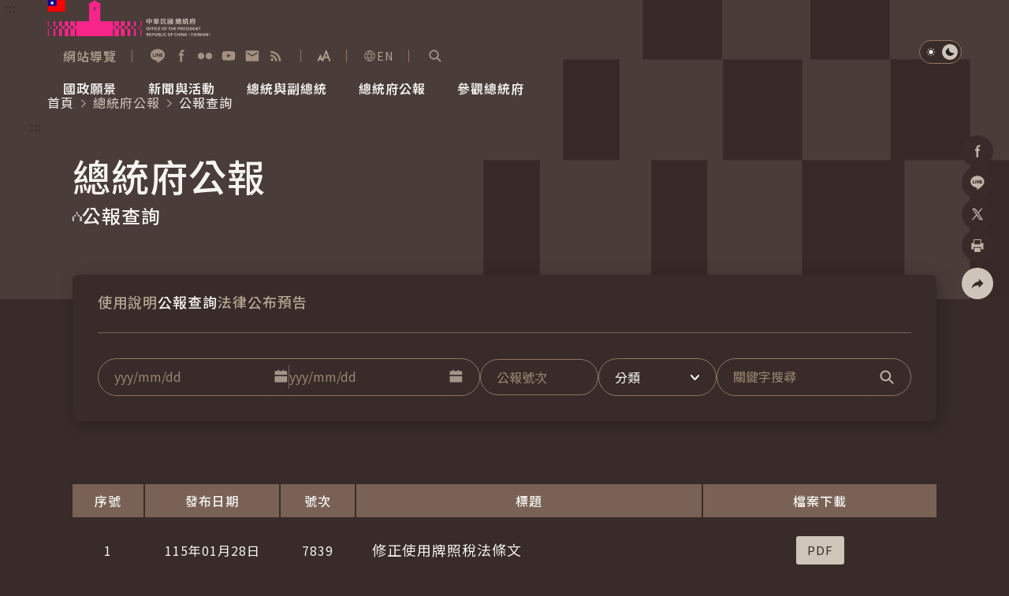

--- FILE ---
content_type: text/html
request_url: https://www.president.gov.tw/Page/129?DeteailNo=36&tagNo=19
body_size: 7942
content:
<!DOCTYPE html>
<html id="htmlTag" lang="zh-tw" data-type="" data-type2="s">
<head>
    <!-- Meta -->
    
	<title>公報查詢-總統府公報｜中華民國總統府</title>
    <meta http-equiv="Content-Type" content="text/html; charset=utf-8">
	<meta name="viewport" content="width=device-width,initial-scale=1">
	<meta name="format-detection" content="telephone=no">
	<meta property="og:title" content="公報查詢">
	<meta property="og:site_name" content="中華民國總統府">
	<meta property="og:image" content="https://www.president.gov.tw/Portals/0/fb.png">
	<meta property="og:image:type" content="image/jpeg">
	<meta property="og:image:width" content="1200">
	<meta property="og:image:height" content="628">
	<meta property="og:description" content="中華民國總統府">
	<meta property="og:url" content="">
	<meta name="keywords" content="公報查詢-總統府公報｜中華民國總統府">
	<meta name="description" content="公報查詢-總統府公報｜中華民國總統府">

    <!-- favicon -->
    <link rel="icon" type="image/x-icon" href="/_content/template/assets/img/favicon.ico?v=pp-JGpXdRqcaE5r8Rwdhhj9FdHdWHkveZFUW4-p9O0A">
    <link rel="apple-touch-icon" sizes="192x192" href="/_content/template/assets/img/touch-icon.png?v=rKSBPNU7BgXACGaIs512867jb1FukcqLs1ClWlYW0PU">

    <!-- (google font)connect to domain of font files -->
    <link rel="preconnect" href="https://fonts.gstatic.com" crossorigin>
    <!-- (google font)optionally increase loading priority -->

    <link rel="preload" as="style" href="https://fonts.googleapis.com/css2?family=Noto&#x2B;Sans&#x2B;TC:wght@300;350;400;500;600;700&amp;display=swap">

    <!-- 首頁/內頁用的css -->
        <link rel="stylesheet" href="/_content/template/assets/css/content.css?v=r8Mi7ZqwLXCdFNErygEQsEEYRk2CvJxcuVZrYgcxsAU" media="all">
    <!-- (google font)async CSS -->
    <link id="gf-noto-tc" rel="stylesheet" media="print" href="https://fonts.googleapis.com/css2?family=Noto&#x2B;Sans&#x2B;TC:wght@300;350;400;500;600;700&amp;display=swap">
    <script src="/_content/template/js/common/head.js?v=430PU3dPd11QF-WnnDQpmYti5nu28cQBotjk67mg3eo"></script>

    <!-- (google font)no-JS fallback -->
    <noscript>
        <link href="https://fonts.googleapis.com/css2?family=Noto&#x2B;Sans&#x2B;TC:wght@300;350;400;500;600;700&amp;display=swap" rel="stylesheet" type="text/css" />
    </noscript>

    <!-- GACode -->

<script>(function(w,d,s,l,i){w[l]=w[l]||[];w[l].push({'gtm.start':
new Date().getTime(),event:'gtm.js'});var f=d.getElementsByTagName(s)[0],
j=d.createElement(s),dl=l!='dataLayer'?'&l='+l:'';j.async=true;j.src=
'https://www.googletagmanager.com/gtm.js?id='+i+dl;f.parentNode.insertBefore(j,f);
})(window,document,'script','dataLayer','GTM-W7KCBK6');</script>

            <script type="application/ld+json">{"@context":"https://schema.org","@type":"WebPage","@graph":[{"@type":"BreadcrumbList","itemListElement":[{"@type":"ListItem","position":1,"name":"首頁","item":"https://www.president.gov.tw/"},{"@type":"ListItem","position":2,"name":"總統府公報","item":"https://www.president.gov.tw/Page/128#service"},{"@type":"ListItem","position":3,"name":"公報查詢","item":"https://www.president.gov.tw/Page/129"}]},{"@type":"NewsArticle","headline":"公報查詢","description":"公報查詢：共 10 筆資料，收錄修正使用牌照稅法條文（2026-01-28）、修正海關進口稅則部分稅則（2026-01-28）、...更多資訊請點擊查看。","keywords":"中華民國總統府","url":"https://www.president.gov.tw/Page/129","image":["https://www.president.gov.tw/Portals/0/fb.png"],"author":{"@type":"GovernmentOrganization","name":"中華民國總統府"},"datePublished":"2017-02-28T14:56:49.517+08:00","dateModified":"2017-02-28T14:56:49.517+08:00"}]}</script>

    <script src="/_content/template/vendor/js/jquery.min.js?v=eqaw4I9IoPldjffqieTL_h7z0ejA9zc_fyXt-05KMl4"></script>
    <script src="/_content/custom/Vendor/js/mark.min.js?v=Du3hI8Cc3ipmneqrNFtuxtVRqzArUESYDit-homocsc"></script>

    
</head>
<body>
    <noscript>
        您的瀏覽器不支援 Script 語法，請按鍵盤上的 Ctrl 鍵和 (+) 鍵放大或 (-) 鍵縮小來改變字型大小。
    </noscript>

    <!-- 切換字級大小&深淺色切換 -->
    <script src="/_content/template/assets/js/theme.js?v=ap2p0OGPVOGg5we7r0fhcdrnn8C9Lu5HTYZlWLHuPAA"></script>

    <a href="#AC" id="startBrick" class="visually-hidden-focusable" title="跳到主要內容">跳到主要內容</a>

    <!-- loading -->
    <div class="loading JQ_Loader" id="loading"><span class="loadingLogo"></span></div>

        <!-- header -->
    <header class="hd">
        <!-- 頁首導盲磚 -->
        <div class="wrap2">
            <a href="#AU" id="AU" accesskey="U" class="a11yBrick" title="頁面頂端功能區塊[快捷鍵Alt&#x2B;U]">:::</a>
        </div>
        <div class="wrap2">
            <!-- 左半logo -->
            <div class="logoBox">
                <a href="https://www.president.gov.tw/">
                    <div class="logo"><img src="/_content/template/assets/img/logo_president.svg" alt=""></div>
                    <div class="logoDark"><img loading="lazy" src="/_content/template/assets/img/logo_president-dark.svg" alt=""></div>
                    <h1 class="visually-hidden">中華民國總統府</h1>
                </a>
            </div>

            <div class="hdR">
                <div class="baseBox">

                    <!-- 快速連結 -->
                    <ul class="quickLink">
                        <li class="linkI">
                            <a href="https://www.president.gov.tw/Page/24" title="網站導覽">
                                <i class="icon" style="background-image: url(/_content/template/assets/img/icon_sitemap.svg);"></i>
                                <span>網站導覽</span>
                            </a>
                        </li>
                    </ul>

                    <!-- 社群鈕 -->
                    <div class="social">
                        <a href="https://lin.ee/15lfcRtIE" target="_blank" rel="noreferrer noopener" title="加入好友 (另開視窗)">
                            <i class="icon" style="background-image: url(/_content/template/assets/img/icon_hd-line.svg);"></i><span class="visually-hidden">加入好友</span>
                        </a>
                        <a href="https://www.facebook.com/presidentialoffice.tw" target="_blank" rel="noreferrer noopener" title="Facebook (另開視窗)">
                            <i class="icon" style="background-image: url(/_content/template/assets/img/icon_hd-fb.svg);"></i><span class="visually-hidden">Facebook</span>
                        </a>
                        <a href="https://www.flickr.com/photos/presidentialoffice" target="_blank" rel="noreferrer noopener" title="Flickr (另開視窗)">
                            <i class="icon" style="background-image: url(/_content/template/assets/img/icon_hd-flickr.svg);"></i><span class="visually-hidden">Flickr</span>
                        </a>
                        <a href="https://www.youtube.com/user/presidentialoffice" target="_blank" rel="noreferrer noopener" title="YouTube (另開視窗)">
                            <i class="icon" style="background-image: url(/_content/template/assets/img/icon_hd-yt.svg);"></i><span class="visually-hidden">YouTube</span>
                        </a>
                        <a href="https://www.president.gov.tw/newmailbox/write" target="_blank" rel="noreferrer noopener" title="寫信給總統 (另開視窗)">
                            <i class="icon" style="background-image: url(/_content/template/assets/img/icon_hd-mail.svg);"></i><span class="visually-hidden">寫信給總統</span>
                        </a>
                        <a href="https://www.president.gov.tw/Page/23" target="_blank" rel="noreferrer noopener" title="RSS (另開視窗)">
                            <i class="icon" style="background-image: url(/_content/template/assets/img/icon_hd-rss.svg);"></i><span class="visually-hidden">RSS</span>
                        </a>
                    </div>

                    <!-- 切換字體大小 -->
                    <div class="fontSizeBox fontsizeJs">
                        <button class="fontsizeBtn" type="button" title="展開字級選單"><span class="visually-hidden">展開字級選單</span></button>
                        <div class="fontsizeNav">
                            <button class="fsLBtn" type="button" title="大字級">大<span class="visually-hidden">字級</span></button>
                            <button class="fsMBtn on" type="button" title="中字級">中<span class="visually-hidden">字級</span></button>
                            <button class="fsSBtn" type="button" title="小字級">小<span class="visually-hidden">字級</span></button>
                        </div>
                    </div>

                    <!-- 語言切換 -->
                    <div class="langBox">
                        <a href="https://english.president.gov.tw" title="English"><i class="ci-lang"></i>EN</a>
                    </div>

                    <!-- 搜尋區開關鈕 -->
                    <div class="searchBox">
                        <a href="javascript:;" id="S" accesskey="S" class="searchSwitch searchSwitchJs" role="button" title="展開關鍵字搜尋">
                            <i class="ci-scope"></i>
                            <span class="visually-hidden">展開關鍵字搜尋</span>
                        </a>
                    </div>
                    <!-- 搜尋區 -->
                    <div class="searchPop searchPopJs">
                        <div class="popWrap">
                            <div class="popMask"></div>
                            <div class="popMain">
                                <div class="searchFm">
                                    <input type="text" id="searchInput" name="q" class="ipt2 JQ_Header_SearchBy" autocomplete="off" placeholder="請輸入搜尋關鍵字" title="關鍵字搜尋" />
                                    <button id="doSearch" class="btn3 JQ_Header_SearchButton" type="button" value="Search">
                                        <i class="ci-scope"></i>
                                        <span class="visually-hidden">查詢</span>
                                    </button>
                                </div>
                                <a href="javascript:;" class="closeBtn" role="button"><i class="ci-close"></i><span class="visually-hidden">關閉搜尋</span></a>
                            </div>
                        </div>
                    </div>

                </div>


                <!-- 手機版-選單開關鈕 -->
                <div class="navSwitchBox">
                    <button type="button" class="navOpen navOpenJs" title="展開選單"><i class="ci-burger"></i><span class="visually-hidden">展開選單</span></button>
                    <button type="button" class="navClose navCloseJs" title="關閉選單"><i class="ci-close"></i><span class="visually-hidden">關閉選單</span></button>
                </div>
                <!-- 主選單-->
                <nav class="nav">
                    <ul class="mainNav mainNavJs">
<li><a href="#"><span>國政願景</span></a>
<div class="navLv2">
 <strong class="title"><i class="ci-title1"></i><span>國政願景</span></strong>
     <ul>
     <li><a href="/Page/716">國家氣候變遷對策委員會</a></li>
     <li><a href="/Page/718">健康台灣推動委員會</a></li>
     <li><a href="/Page/727">全社會防衛韌性委員會</a></li>
     <li><a href="/Issue/138">重要談話</a></li>
     <li><a href="/Issue/147">外交</a></li>
     <li><a href="/Issue/146">國防</a></li>
     </ul>
</div>
</li>
<li><a href="#"><span>新聞與活動</span></a>
<div class="navLv2">
 <strong class="title"><i class="ci-title1"></i><span>新聞與活動</span></strong>
     <ul>
     <li><a href="/Page/35">總統府新聞</a></li>
     <li><a href="/Page/36">總統令</a></li>
     <li><a href="/Page/37">每日活動行程</a></li>
     <li><a href="/Media">影音頻道</a></li>
     <li><a href="/Image">網路相簿</a></li>
     </ul>
</div>
</li>
<li><a href="#"><span>總統與副總統</span></a>
<div class="navLv2">
 <strong class="title"><i class="ci-title1"></i><span>總統與副總統</span></strong>
     <ul>
     <li><a href="/Page/694">賴清德總統</a></li>
     <li><a href="/Page/695">蕭美琴副總統</a></li>
     <li><a href="/Page/81">行憲後歷任總統與副總統</a></li>
     </ul>
</div>
</li>
<li><a href="/Page/129"><span>總統府公報</span></a>
</li>
<li><a href="#"><span>參觀總統府</span></a>
<div class="navLv2">
 <strong class="title"><i class="ci-title1"></i><span>參觀總統府</span></strong>
     <ul>
     <li><a href="/Page/124">參觀資訊</a></li>
     <li><a href="/Page/89">建築風華</a></li>
     <li><a href="/Page/46">總統府展覽</a></li>
     </ul>
</div>
</li>

</ul>

                </nav>

                <!-- 深淺色切換 -->
                <div class="themeSwitch">
                    <a href="javascript:;" class="lightJs on" title="淺色模式" role="button">
                        <i class="ci-light"></i>
                        <span class="visually-hidden">淺色模式</span>
                    </a>
                    <a href="javascript:;" class="darkJs" role="button" title="深色模式">
                        <i class="ci-dark"></i>
                        <span class="visually-hidden">深色模式</span>
                    </a>
                </div>
            </div>
        </div>
    </header>


<div class="menuMask"></div>

<!-- 本頁主要內容 start-->
<main class="main" id="main">
	<!-- 固定背景 start-->
			<picture class="innerBg1">
				<img src="/_content/template/assets/img/bg_inner1.svg" aria-hidden="true" alt="">
			</picture>

	<!-- 麵包屑 -->
	<div class="breadcrumb">
		<div class="wrap2">
			<nav class="breadcrumbNav" aria-label="breadcrumb">
				<ol><li><a href="/" title="首頁">首頁</a></li><li><a href="/Page/128#service" title="總統府公報">總統府公報</a></li><li>公報查詢</li></ol>
			</nav>
		</div>
	</div>

	<!-- 中央內容導盲磚 -->
	<div class="wrap3">
		<a href="#AC" id="AC" accesskey="C" class="a11yBrick" title="頁面中央內容區塊[快捷鍵Alt&#x2B;C]">:::</a>
	</div>

	<!-- 主內容 -->
	<div id="ModLoad">

        <!-- 單元 -->
        <div class="unit">
            <div class="wrap3">
                <h2>總統府公報</h2>
            </div>
        </div>

        <!-- 主標 -->
        <div class="title1" id="divSubTitle">
            <div class="wrap3">
                <h3>
                    <i class="ci-title1-1">
                        <img src="/_content/template/assets/img/icon_title1.svg" alt="">
                    </i>
                    <span>公報查詢</span>
                </h3>
            </div>
        </div>
<!-- 內文選單/篩選 -->
<div class="topBox1">
    <div class="wrap3">
        <div class="boxWrap" id="SearchForm">

                <!-- 內容區次選單 -->

         <div class="subMenu subMenuJs">
             <ul>
    <li><a href="/Page/128">使用說明</a></li>    <li class="on"><a href="/Page/129">公報查詢</a></li>    <li><a href="/Page/130">法律公布預告</a></li>             </ul>
         </div>

            <div class="filterBar1 filterBar1Js">


                <!-- 日期起迄 -->
                <div class="filterI filterIw3">
                    <div class="dateItem">
                        <label for="sdate" class="visually-hidden">日期</label>
                        <input type="text" id="sdate" name="sdate" class="ipt1 datepicker1Js" maxlength="10" autocomplete="off" title="起始日期" placeholder="yyy/mm/dd" value="" />
                        <a href="javascript:;" title="點擊選擇日期起日" class="calendarBtn1 datepickerBtnJs" role="button"><span class="visually-hidden">點擊選擇日期起日</span></a>
                    </div>
                    <span class="tildeItem"></span>
                    <div class="dateItem">
                        <label for="edate" class="visually-hidden">至</label>
                        <input id="edate" name="edate" type="text" class="ipt1 datepicker1Js " title="結束日期" placeholder="yyy/mm/dd" maxlength="10" autocomplete="off" value="" />
                        <a href="javascript:;" title="點擊選擇日期迄日" class="calendarBtn1 datepickerBtnJs" role="button">
                            <span class="visually-hidden">點擊選擇日期迄日</span>
                        </a>
                    </div>
                </div>

                <!-- 文字輸入 -->
                <div class="filterI filterIw9">
                    <label for="Vol" class="visually-hidden">公報號次</label>
                    <input type="text" ID="Vol" name="Vol" class="ipt5" placeholder="公報號次" MaxLength="50" AutoCompleteType="Disabled" autocomplete="off" />
                </div>

                <!-- 下拉選單1 -->
                <div class="filterI filterIw9">
                    <label for="ddCate" class="visually-hidden">分類</label>
                    <select id="ddCate" name="tagNo" class="sel1">
                        <option value="">分類</option>
                                <option value="17" data-id="17" >府屬機關</option>
                                <option value="7" data-id="7" >特載</option>
                                <option value="16" data-id="16" >國民大會</option>
                                <option value="19" data-id="19" >法律令</option>
                                <option value="6" data-id="6" >赦免令</option>
                                <option value="11" data-id="11" >人事令</option>
                                <option value="1" data-id="1" >授勳令</option>
                                <option value="9" data-id="9" >褒揚令</option>
                                <option value="5" data-id="5" >頒匾令</option>
                                <option value="2" data-id="2" >其他總統令</option>
                                <option value="18" data-id="18" >總統聘書</option>
                                <option value="12" data-id="12" >專載</option>
                                <option value="4" data-id="4" >國家安全會議</option>
                                <option value="15" data-id="15" >總統及副總統活動紀要</option>
                                <option value="10" data-id="10" >總統府新聞稿</option>
                                <option value="14" data-id="14" >司法院令</option>
                                <option value="8" data-id="8" >公告</option>
                                <option value="3" data-id="3" >其他</option>
                    </select>

                </div>

                <!-- 結尾有按鈕 -->
                <div class="filterI filterIw4">

                    <label for="tbSearch" class="visually-hidden">關鍵字</label>
                    <input type="text" id="tbSearch" name="searchby" class="ipt1 JQ_SearchBy" maxlength="200" autocomplete="off" title="關鍵字搜尋" placeholder="關鍵字搜尋" />
                    <button id="lbSearch" name="lbSearch" class="btn JQ_SearchButton" type="button" title="搜尋"><span class="visually-hidden">搜尋</span></button>
                </div>


            </div>
        </div>
    </div>
</div>
<!-- 分享 -->
<div class="conShare">
    <ul>
        <li class="shareBox">
            <a class="shareBoxBtn shareBoxJs" href="javascript:;" title="社群分享" role="button"><i class="ci-share"></i><span class="visually-hidden">社群分享</span></a>
            <ul>
                <li>
                    <a class="fbShareBtn fbShareJs" href="javascript:;" title="分享到Facebook (另開視窗)">
                        <i class="ci-fb"></i><span class="visually-hidden">Facebook</span>
                    </a>
                </li>
                <li>
                    <a class="lineShareBtn lineShareJs" href="javascript:;" title="分享到加入好友 (另開視窗)">
                        <i class="ci-line"></i><span class="visually-hidden">加入好友</span>
                    </a>
                </li>
                <li>
                    <a class="xShareBtn xShareJs" href="javascript:;" title="分享到X (另開視窗)">
                        <i class="ci-x"></i><span class="visually-hidden">X</span>
                    </a>
                </li>
                <!-- 列印 -->
                <li>
                    <a class="printBtn printJs" href="javascript:;" title="分享到列印頁面內容 (另開視窗)" role="button">
                        <i class="ci-print"></i><span class="visually-hidden">列印</span>
                    </a>
                </li>
            </ul>
        </li>
    </ul>
</div>

<!-- 主內容 -->
<div class="JQ_List">
    
<!-- 主內容 -->
<div class="wrap3">
	<div id="ContentPlaceHolder1_ctl01_litList" class="list7">
		<div class="tblWrap">
			<div class="tbl" role="table" aria-labelledby="file-download">
				<div id="file-download" class="visually-hidden">公報查詢</div>
				<div role="rowgroup" class="tblHdGroup">
					<div role="Group" class="tblRoW">
						<div role="columnheader" class="tblTh listThW2">序號</div>
						<div role="columnheader" class="tblTh listThW6">發布日期</div>
						<div role="columnheader" class="tblTh listThW7">號次</div>
						<div role="columnheader" class="tblTh">標題</div>
						<div role="columnheader" class="tblTh listThW8">檔案下載</div>
					</div>
				</div>
					<div role="rowgroup" class="tblRowGroup">
						<div role="row" class="tblRoW">
							<div role="cell" class="tblTd text-center" data-title="序號"><div class="tblTdM">1</div></div>
							<div role="cell" class="tblTd text-center" data-title="發布日期"><div class="tblTdM">115年01月28日</div>
							</div><div role="cell" class="tblTd text-center" data-title="號次"><div class="tblTdM">7839</div>
							</div><div role="cell" class="tblTd" data-title="標題"><div class="tblTdM fs-7">
										<a href="/Page/294/50152" title="修正使用牌照稅法條文">修正使用牌照稅法條文</a>
									</div>
							</div>
							<div role="cell" class="tblTd listFile text-center" data-title="檔案下載">
								<div class="tblTdM">
											<a href="/File/Doc/bbbe1fe2-e8e4-4634-8f75-3087ef8e0df4#Gazette" role="button" title="修正使用牌照稅法條文(7839).PDF 檔案下載">
											<i class="ci-filetype1">PDF</i>
											</a>
								</div>
							</div>
						</div>
						<div role="row" class="tblRoW">
							<div role="cell" class="tblTd text-center" data-title="序號"><div class="tblTdM">2</div></div>
							<div role="cell" class="tblTd text-center" data-title="發布日期"><div class="tblTdM">115年01月28日</div>
							</div><div role="cell" class="tblTd text-center" data-title="號次"><div class="tblTdM">7839</div>
							</div><div role="cell" class="tblTd" data-title="標題"><div class="tblTdM fs-7">
										<a href="/Page/294/50151" title="修正海關進口稅則部分稅則">修正海關進口稅則部分稅則</a>
									</div>
							</div>
							<div role="cell" class="tblTd listFile text-center" data-title="檔案下載">
								<div class="tblTdM">
											<a href="/File/Doc/bbbe1fe2-e8e4-4634-8f75-3087ef8e0df4#Gazette" role="button" title="修正海關進口稅則部分稅則(7839).PDF 檔案下載">
											<i class="ci-filetype1">PDF</i>
											</a>
								</div>
							</div>
						</div>
						<div role="row" class="tblRoW">
							<div role="cell" class="tblTd text-center" data-title="序號"><div class="tblTdM">3</div></div>
							<div role="cell" class="tblTd text-center" data-title="發布日期"><div class="tblTdM">115年01月28日</div>
							</div><div role="cell" class="tblTd text-center" data-title="號次"><div class="tblTdM">7839</div>
							</div><div role="cell" class="tblTd" data-title="標題"><div class="tblTdM fs-7">
										<a href="/Page/294/50150" title="修正衛星廣播電視法條文">修正衛星廣播電視法條文</a>
									</div>
							</div>
							<div role="cell" class="tblTd listFile text-center" data-title="檔案下載">
								<div class="tblTdM">
											<a href="/File/Doc/bbbe1fe2-e8e4-4634-8f75-3087ef8e0df4#Gazette" role="button" title="修正衛星廣播電視法條文(7839).PDF 檔案下載">
											<i class="ci-filetype1">PDF</i>
											</a>
								</div>
							</div>
						</div>
						<div role="row" class="tblRoW">
							<div role="cell" class="tblTd text-center" data-title="序號"><div class="tblTdM">4</div></div>
							<div role="cell" class="tblTd text-center" data-title="發布日期"><div class="tblTdM">115年01月28日</div>
							</div><div role="cell" class="tblTd text-center" data-title="號次"><div class="tblTdM">7839</div>
							</div><div role="cell" class="tblTd" data-title="標題"><div class="tblTdM fs-7">
										<a href="/Page/294/50149" title="授予勳章">授予勳章</a>
									</div>
							</div>
							<div role="cell" class="tblTd listFile text-center" data-title="檔案下載">
								<div class="tblTdM">
											<a href="/File/Doc/bbbe1fe2-e8e4-4634-8f75-3087ef8e0df4#Gazette" role="button" title="授予勳章(7839).PDF 檔案下載">
											<i class="ci-filetype1">PDF</i>
											</a>
								</div>
							</div>
						</div>
						<div role="row" class="tblRoW">
							<div role="cell" class="tblTd text-center" data-title="序號"><div class="tblTdM">5</div></div>
							<div role="cell" class="tblTd text-center" data-title="發布日期"><div class="tblTdM">115年01月28日</div>
							</div><div role="cell" class="tblTd text-center" data-title="號次"><div class="tblTdM">7839</div>
							</div><div role="cell" class="tblTd" data-title="標題"><div class="tblTdM fs-7">
										<a href="/Page/294/50148" title="明令褒揚">明令褒揚</a>
									</div>
							</div>
							<div role="cell" class="tblTd listFile text-center" data-title="檔案下載">
								<div class="tblTdM">
											<a href="/File/Doc/bbbe1fe2-e8e4-4634-8f75-3087ef8e0df4#Gazette" role="button" title="明令褒揚(7839).PDF 檔案下載">
											<i class="ci-filetype1">PDF</i>
											</a>
								</div>
							</div>
						</div>
						<div role="row" class="tblRoW">
							<div role="cell" class="tblTd text-center" data-title="序號"><div class="tblTdM">6</div></div>
							<div role="cell" class="tblTd text-center" data-title="發布日期"><div class="tblTdM">115年01月28日</div>
							</div><div role="cell" class="tblTd text-center" data-title="號次"><div class="tblTdM">7839</div>
							</div><div role="cell" class="tblTd" data-title="標題"><div class="tblTdM fs-7">
										<a href="/Page/294/50147" title="總統頒授捷克眾議院前議長艾達莫娃（Markéta Pekarová Adamová）「特種大綬景星勳章」典禮">總統頒授捷克眾議院前議長艾達莫娃（Markéta Pekarová Adamová）「特種大綬景星勳章」典禮</a>
									</div>
							</div>
							<div role="cell" class="tblTd listFile text-center" data-title="檔案下載">
								<div class="tblTdM">
											<a href="/File/Doc/bbbe1fe2-e8e4-4634-8f75-3087ef8e0df4#Gazette" role="button" title="總統頒授捷克眾議院前議長艾達莫娃（Markéta Pekarová Adamová）「特種大綬景星勳章」典禮(7839).PDF 檔案下載">
											<i class="ci-filetype1">PDF</i>
											</a>
								</div>
							</div>
						</div>
						<div role="row" class="tblRoW">
							<div role="cell" class="tblTd text-center" data-title="序號"><div class="tblTdM">7</div></div>
							<div role="cell" class="tblTd text-center" data-title="發布日期"><div class="tblTdM">115年01月28日</div>
							</div><div role="cell" class="tblTd text-center" data-title="號次"><div class="tblTdM">7839</div>
							</div><div role="cell" class="tblTd" data-title="標題"><div class="tblTdM fs-7">
										<a href="/Page/294/50146" title="總統活動紀要">總統活動紀要</a>
									</div>
							</div>
							<div role="cell" class="tblTd listFile text-center" data-title="檔案下載">
								<div class="tblTdM">
											<a href="/File/Doc/bbbe1fe2-e8e4-4634-8f75-3087ef8e0df4#Gazette" role="button" title="總統活動紀要(7839).PDF 檔案下載">
											<i class="ci-filetype1">PDF</i>
											</a>
								</div>
							</div>
						</div>
						<div role="row" class="tblRoW">
							<div role="cell" class="tblTd text-center" data-title="序號"><div class="tblTdM">8</div></div>
							<div role="cell" class="tblTd text-center" data-title="發布日期"><div class="tblTdM">115年01月28日</div>
							</div><div role="cell" class="tblTd text-center" data-title="號次"><div class="tblTdM">7839</div>
							</div><div role="cell" class="tblTd" data-title="標題"><div class="tblTdM fs-7">
										<a href="/Page/294/50145" title="副總統活動紀要">副總統活動紀要</a>
									</div>
							</div>
							<div role="cell" class="tblTd listFile text-center" data-title="檔案下載">
								<div class="tblTdM">
											<a href="/File/Doc/bbbe1fe2-e8e4-4634-8f75-3087ef8e0df4#Gazette" role="button" title="副總統活動紀要(7839).PDF 檔案下載">
											<i class="ci-filetype1">PDF</i>
											</a>
								</div>
							</div>
						</div>
						<div role="row" class="tblRoW">
							<div role="cell" class="tblTd text-center" data-title="序號"><div class="tblTdM">9</div></div>
							<div role="cell" class="tblTd text-center" data-title="發布日期"><div class="tblTdM">115年01月21日</div>
							</div><div role="cell" class="tblTd text-center" data-title="號次"><div class="tblTdM">7838</div>
							</div><div role="cell" class="tblTd" data-title="標題"><div class="tblTdM fs-7">
										<a href="/Page/294/50144" title="公布中華民國（臺灣）與巴拉圭共和國經濟合作協定聯合委員會簽署之第8號決議文">公布中華民國（臺灣）與巴拉圭共和國經濟合作協定聯合委員會簽署之第8號決議文</a>
									</div>
							</div>
							<div role="cell" class="tblTd listFile text-center" data-title="檔案下載">
								<div class="tblTdM">
											<a href="/File/Doc/11dcafe7-f725-40df-afaf-db719d8c3ac9#Gazette" role="button" title="公布中華民國（臺灣）與巴拉圭共和國經濟合作協定聯合委員會簽署之第8號決議文(7838).PDF 檔案下載">
											<i class="ci-filetype1">PDF</i>
											</a>
								</div>
							</div>
						</div>
						<div role="row" class="tblRoW">
							<div role="cell" class="tblTd text-center" data-title="序號"><div class="tblTdM">10</div></div>
							<div role="cell" class="tblTd text-center" data-title="發布日期"><div class="tblTdM">115年01月21日</div>
							</div><div role="cell" class="tblTd text-center" data-title="號次"><div class="tblTdM">7838</div>
							</div><div role="cell" class="tblTd" data-title="標題"><div class="tblTdM fs-7">
										<a href="/Page/294/50143" title="制定青年基本法">制定青年基本法</a>
									</div>
							</div>
							<div role="cell" class="tblTd listFile text-center" data-title="檔案下載">
								<div class="tblTdM">
											<a href="/File/Doc/11dcafe7-f725-40df-afaf-db719d8c3ac9#Gazette" role="button" title="制定青年基本法(7838).PDF 檔案下載">
											<i class="ci-filetype1">PDF</i>
											</a>
								</div>
							</div>
						</div>
						<div role="row" class="tblRoW">
							<div role="cell" class="tblTd text-center" data-title="序號"><div class="tblTdM">11</div></div>
							<div role="cell" class="tblTd text-center" data-title="發布日期"><div class="tblTdM">115年01月21日</div>
							</div><div role="cell" class="tblTd text-center" data-title="號次"><div class="tblTdM">7838</div>
							</div><div role="cell" class="tblTd" data-title="標題"><div class="tblTdM fs-7">
										<a href="/Page/294/50142" title="制定外送員權益保障及外送平臺管理法">制定外送員權益保障及外送平臺管理法</a>
									</div>
							</div>
							<div role="cell" class="tblTd listFile text-center" data-title="檔案下載">
								<div class="tblTdM">
											<a href="/File/Doc/11dcafe7-f725-40df-afaf-db719d8c3ac9#Gazette" role="button" title="制定外送員權益保障及外送平臺管理法(7838).PDF 檔案下載">
											<i class="ci-filetype1">PDF</i>
											</a>
								</div>
							</div>
						</div>
						<div role="row" class="tblRoW">
							<div role="cell" class="tblTd text-center" data-title="序號"><div class="tblTdM">12</div></div>
							<div role="cell" class="tblTd text-center" data-title="發布日期"><div class="tblTdM">115年01月21日</div>
							</div><div role="cell" class="tblTd text-center" data-title="號次"><div class="tblTdM">7838</div>
							</div><div role="cell" class="tblTd" data-title="標題"><div class="tblTdM fs-7">
										<a href="/Page/294/50141" title="修正公職人員選舉罷免法條文">修正公職人員選舉罷免法條文</a>
									</div>
							</div>
							<div role="cell" class="tblTd listFile text-center" data-title="檔案下載">
								<div class="tblTdM">
											<a href="/File/Doc/11dcafe7-f725-40df-afaf-db719d8c3ac9#Gazette" role="button" title="修正公職人員選舉罷免法條文(7838).PDF 檔案下載">
											<i class="ci-filetype1">PDF</i>
											</a>
								</div>
							</div>
						</div>
						<div role="row" class="tblRoW">
							<div role="cell" class="tblTd text-center" data-title="序號"><div class="tblTdM">13</div></div>
							<div role="cell" class="tblTd text-center" data-title="發布日期"><div class="tblTdM">115年01月21日</div>
							</div><div role="cell" class="tblTd text-center" data-title="號次"><div class="tblTdM">7838</div>
							</div><div role="cell" class="tblTd" data-title="標題"><div class="tblTdM fs-7">
										<a href="/Page/294/50140" title="修正詐欺犯罪危害防制條例條文">修正詐欺犯罪危害防制條例條文</a>
									</div>
							</div>
							<div role="cell" class="tblTd listFile text-center" data-title="檔案下載">
								<div class="tblTdM">
											<a href="/File/Doc/11dcafe7-f725-40df-afaf-db719d8c3ac9#Gazette" role="button" title="修正詐欺犯罪危害防制條例條文(7838).PDF 檔案下載">
											<i class="ci-filetype1">PDF</i>
											</a>
								</div>
							</div>
						</div>
						<div role="row" class="tblRoW">
							<div role="cell" class="tblTd text-center" data-title="序號"><div class="tblTdM">14</div></div>
							<div role="cell" class="tblTd text-center" data-title="發布日期"><div class="tblTdM">115年01月21日</div>
							</div><div role="cell" class="tblTd text-center" data-title="號次"><div class="tblTdM">7838</div>
							</div><div role="cell" class="tblTd" data-title="標題"><div class="tblTdM fs-7">
										<a href="/Page/294/50139" title="修正勞工保險條例條文">修正勞工保險條例條文</a>
									</div>
							</div>
							<div role="cell" class="tblTd listFile text-center" data-title="檔案下載">
								<div class="tblTdM">
											<a href="/File/Doc/11dcafe7-f725-40df-afaf-db719d8c3ac9#Gazette" role="button" title="修正勞工保險條例條文(7838).PDF 檔案下載">
											<i class="ci-filetype1">PDF</i>
											</a>
								</div>
							</div>
						</div>
						<div role="row" class="tblRoW">
							<div role="cell" class="tblTd text-center" data-title="序號"><div class="tblTdM">15</div></div>
							<div role="cell" class="tblTd text-center" data-title="發布日期"><div class="tblTdM">115年01月21日</div>
							</div><div role="cell" class="tblTd text-center" data-title="號次"><div class="tblTdM">7838</div>
							</div><div role="cell" class="tblTd" data-title="標題"><div class="tblTdM fs-7">
										<a href="/Page/294/50138" title="修正衛星廣播電視法條文">修正衛星廣播電視法條文</a>
									</div>
							</div>
							<div role="cell" class="tblTd listFile text-center" data-title="檔案下載">
								<div class="tblTdM">
											<a href="/File/Doc/11dcafe7-f725-40df-afaf-db719d8c3ac9#Gazette" role="button" title="修正衛星廣播電視法條文(7838).PDF 檔案下載">
											<i class="ci-filetype1">PDF</i>
											</a>
								</div>
							</div>
						</div>
					</div>

			</div>


		</div>
	</div>
	<!-- 分頁 -->
	<div class="pageBar">
		 <div class="pageNav">
                                                    
                        <a class="pageI on" href="javascript:;" data-url="" title="第1頁" data-page="1">1</a><a class="pageI" href="javascript:;" data-url="/Page/129?detailno=2" title="第2頁" data-page="2">2</a><a class="pageI" href="javascript:;" data-url="/Page/129?detailno=3" title="第3頁" data-page="3">3</a>
                        <span>...</span><a class="pageI" href="javascript:;" data-url="/Page/129?detailno=11" title="第11頁" data-page="11">11</a><a class="pageI lastP" href="javascript:;" data-url="/Page/129?detailno=959" title="最末頁" data-page="959"><span class="visually-hidden">"最末頁"</span></a>
	                    </div><div class="pageSet">
				        <div class="mRow">
					        <label>第</label>
					        <span>1</span>
					        <span>頁</span>
				        </div>
				        <div class="mRow">
					        <span>共</span>
					        <span>959</span>
					        <span>頁</span>
				        </div>
			        </div>
	</div>
</div>
</div>



<script src="/_content/custom/ViewComponents/WebGazette/index.js?v=muNo9AXnHSVPpAQbYqK_uRg3eXc0ZiBj_3lF3d5Y8-8"></script>

<script>
    markjs("list7","SearchBy");
</script>




	</div>
</main>


    <!-- footer -->
    <footer class="ft">
        <!-- 頁尾導盲磚 -->
        <div class="wrap2">
            <a href="#AZ" id="AZ" accesskey="Z" class="a11yBrick" title="頁面尾端功能區塊[快捷鍵Alt&#x2B;Z]">:::</a>
        </div>
        <div class="ftTop">
            <picture>
                <source media="(max-width: 540px)" srcset="[data-uri]">
                <img loading="lazy" class="ftBg" src="/_content/template/assets/img/bg_ft.svg" aria-hidden="true" alt="">
            </picture>
            <div class="wrap3">
                <ul class="ftNav">
<li><a href="/Page/740"><span>國政願景</span></a>
 <ul>
<li><a href="/Page/716">國家氣候變遷對策委員會</a></li>
<li><a href="/Page/718">健康台灣推動委員會</a></li>
<li><a href="/Page/727">全社會防衛韌性委員會</a></li>
<li><a href="/Issue/138">重要談話</a></li>
<li><a href="/Issue/147">外　　交</a></li>
<li><a href="/Issue/146">國　　防</a></li>
</ul>
</li>
<li><a href="/Page/35"><span>新聞與活動</span></a>
 <ul>
<li><a href="/Page/35">總統府新聞</a></li>
<li><a href="/Page/36">總統令</a></li>
<li><a href="/Page/37">每日活動行程</a></li>
<li><a href="/Media">影音頻道</a></li>
<li><a href="/Image">網路相簿</a></li>
</ul>
</li>
<li><a href="/Page/694"><span>總統與副總統</span></a>
 <ul>
<li><a href="/Page/694">賴清德總統</a></li>
<li><a href="/Page/695">蕭美琴副總統</a></li>
<li><a href="/Page/81">行憲後歷任總統與副總統</a></li>
</ul>
</li>
<li><a href="/Page/129#service"><span>總統府公報</span></a>
</li>
<li><a href="/Page/124"><span>參觀總統府</span></a>
 <ul>
<li><a href="/Page/124">參觀資訊</a></li>
<li><a href="/Page/89">建築風華</a></li>
<li><a href="/Page/46">總統府展覽</a></li>
</ul>
</li>
<li><a href="/Page/48"><span>中華民國簡介</span></a>
 <ul>
<li><a href="https://www.ey.gov.tw/state/" title="另開視窗" target="_blank" rel="noopener noreferrer">國情簡介</a></li>
<li><a href="/Page/93">中華民國憲法</a></li>
<li><a href="/Page/49">國　　父</a></li>
<li><a href="/Page/96">國家象徵</a></li>
<li><a href="/Page/100">中華民國勳章</a></li>
<li><a href="/Page/105">政府組織</a></li>
</ul>
</li>
<li><a href="/Page/53"><span>認識總統府</span></a>
 <ul>
<li><a href="/Page/53">組織與職掌</a></li>
<li><a href="/Page/54">機關首長</a></li>
<li><a href="/Page/55">資政、國策顧問、戰略顧問</a></li>
<li><a href="/Page/56">儀節活動</a></li>
<li><a href="/Page/57">總統府法令</a></li>
</ul>
</li>
<li><a href="/Page/12#service"><span>便民服務</span></a>
</li>
<li><a href="/newmailbox/write#service"><span>寫信給總統</span></a>
</li>


</ul>

            </div>
        </div>
            <div class="ftA11y mShow">
                <a href="https://accessibility.moda.gov.tw/Applications/Detail?category=20250107100506" target="_blank" title="無障礙網站 (另開視窗)" rel="noopener noreferrer">
                    <img loading="lazy" src="/_content/template/assets/img/icon_AA.svg" alt="通過AA檢測等級無障礙網頁檢測">
                </a>
            </div>
        <div class="ftMid">
            <div class="wrap3">
                <ul class="ftBaseNav">
<li><a href="/Page/744">網站政策及聲明</a></li><li><a href="/Page/19">政府資訊公開</a></li><li><a href="/Page/20">應用程式介面</a></li><li><a href="/Page/21">陽光法案</a></li><li><a href="/Page/22">雙語詞彙</a></li><li><a href="/Page/11#service">常見問答</a></li>
</ul>

            </div>
        </div>
        <div class="ftBtm">
            <div class="wrap3">
                <div class="ftBtmL">
                    <div class="ftBtmLogo">
                        <div class="logo"><img loading="lazy" src="/_content/template/assets/img/logo_president2.svg" alt="中華民國總統府"></div>
                        <div class="logoDark"><img loading="lazy" src="/_content/template/assets/img/logo_president-dark.svg" alt="中華民國總統府"></div>
                    </div>
                </div>
                <div class="ftBtmR">
                    <ul class="ftInfo">
                        <li class="d-block">中華民國總統府 All rights reserved.</li>
                        <li>100006 <a href="https://www.google.com.tw/maps/place/臺北市中正區重慶南路一段122號" rel="noreferrer noopener" target="_blank" title="臺北市中正區重慶南路一段122號 (另開視窗)">臺北市中正區重慶南路一段122號</a></li>
                        <li>總機：<a href="tel:+886-2-23113731">(02)2311-3731</a></li>
                    </ul>
                        <div class="ftA11y pcShow">
                            <a href="https://accessibility.moda.gov.tw/Applications/Detail?category=20250107100506" target="_blank" title="無障礙網站 (另開視窗)" rel="noreferrer noopener">
                                <img loading="lazy" src="/_content/template/assets/img/icon_AA.svg" alt="通過AA檢測等級無障礙網頁檢測">
                            </a>
                        </div>
                </div>
            </div>
        </div>
    </footer>



    <!-- 返回頁面頂端 -->
    <a href="#toTop" class="topBtn" id="topBtn" title="返回頁面頂端">
        <i class="ci-arwTop1"></i>
        <span class="visually-hidden">返回頁面頂端</span>
    </a>


    <!-- ======所有頁共用js -->
    <script src="/_content/template/vendor/js/slick.min.js?v=anF0t9S1IP1sNtKfq6q_ibRJxxNMpmvg6jKI1UWsoXw"></script>
    <script src="/_content/template/assets/js/common.js?v=qFhMx9d2GDG97HHqPybbsTVjlFd9bbL0T7-Cx2jGL4g"></script>
    <!-- ======首頁/內頁用的js -->
        <script src="/_content/template/vendor/js/aos.js?v=Rolb2P-TmxmAW6XVOTS4FM8bAn0GtagVPtjFZYbmaIY"></script>
        <script src="/_content/template/vendor/js/jquery.magnific-popup.min.js?v=095YVNCmy_vuxcEqFebocWdb0jveXk7QpTIDe-yihrg"></script>
        <script src="/_content/template/vendor/js/jquery-ui.min.js?v=lfcDqGA7uVSU3-tHm411K5cKYq_ZicNFQBOI8rln400"></script>
        <script src="/_content/template/assets/js/content.js?v=7BVE2vTi9ZBzLe28mzrGZ8Zxx6xOVdlYOckLtMEvouY"></script>
    <!-- 日曆設定js -->
    <script>
    var dateToday = new Date();
        var yrRange = "1948:" + dateToday.getFullYear();
    $("#tbStartDate").datepicker({
            yearRange: yrRange
    });
    $("#tbEndDate").datepicker({
            yearRange: yrRange
    });
</script> 

    <!-- 跳轉js -->
    <script src="/_content/template/js/hashRun.js?v=j4xMzPbEvyqs3HSov0kqm1pVPhF99J_5jrcHxIguju4"></script>

    <!-- 自訂js -->
    <script src="/_content/custom/Shared/apiurl.js?v=mB6qYzdIp3fbxg4JNslqZNJu4A5S4XeqBy4C60_eSEc"></script>
    <script src="/_content/custom/Shared/blockUtility.js?v=JfxPvxLfg0xn-eiESpToVjkwmIk0NYxONiGRrDwi_84"></script>
    <script src="/_content/custom/Shared/dateUtility.js?v=Lyf0jfxmZzm44LpXmjtza-oJt3zGJhe8P_WfVMmc3J0"></script>
    <script src="/_content/custom/Shared/elementUtility.js?v=vPncW4sj3_6ML9rtHlBQvYJH2rsRct7HZmAU9L2Q0gQ"></script>
    <script src="/_content/custom/Shared/formUtility.js?v=owL4SbdzIIIWLQN9WRGJdUCy9qDG19EKCyvj0SIZpdE"></script>
    <script src="/_content/custom/Shared/getUtility.js?v=jqDcJtk-MOruV4dksID3S5c3ctwvJWbARvPfnXjZnkU"></script>
    <script src="/_content/custom/Shared/headerUtility.js?v=elnWiN4YO0O7gLkzZ6IV-HS0w03mfwOVML_l4Nw7pBY"></script>
    <script src="/_content/custom/Shared/pageUtility.js?v=vIuGkHGGQWWOGYjo1-oJvVPKpWTuaikjNZIp5b5RYGM"></script>
    <script src="/_content/custom/Shared/searchUtility.js?v=Drp7woiXqEHXiF0ax4AUemC5KujjBSCj4X7vnSthgIQ"></script>
    <script src="/_content/custom/Shared/securityUtility.js?v=uqMG3fI-WTYHmbELotBld_SIPVE_TByYa2-4Hw__Loo"></script>
    <script src="/_content/custom/Shared/validateUtility.js?v=WzsdlOQdAZAApUFFHiwpd1QanOuDenQUnEaaM_eR3Vg"></script>
    <script src="/_content/custom/Shared/webMenuUtility.js?v=BSK7unOawBAa1IaPLlxQUQzStvgfJIV-MzaAQtYb6gk"></script>
    <script src="/_content/custom/Shared/site.js?v=4iXYaC56D705SSZA0wzfm-UCsG2jgnIFOR4s_13MU9s"></script>

    
<!-- Easter egg 彩蛋  -->
    <link class="JQ_EasterEgg" rel="stylesheet" href="/_content/template/assets/easterEgg/css/easter-eggs.css?v=QD9Ix60nMDOTk7D2CwqulaHoHfNJCqeicPI14zfdIH4" media="all">
    <section class="easter-eggs-wrap JQ_EasterEgg">
        <div class="easter-eggs">
            <div id="lottie_ani"></div>
            <span class="color_green" data-value="1"></span>
            <span class="color_gray" data-value="2"></span>
            <span class="color_red" data-value="3"></span>
            <span class="color_b" data-value="4"></span>
            <span class="color_blue" data-value="5"></span>
        </div>
        <div id="lottie_fadeout">
            <div class="lottie_bg"></div>
            <div id="lottie"></div>
        </div>
        <div class="lottie_bg"></div>
        <div id="lottie"></div>
            <a href="/File/Doc/223a892b-a87d-45b8-99f7-06b4b14374bf" target="_blank" class="slide-in-button" rel="noreferrer noopener" title="網站設計理念（另開視窗）">
                網站設計理念
                <svg xmlns="http://www.w3.org/2000/svg" width="24" height="24" viewBox="0 0 24 24" fill="none" stroke="#ffffff" stroke-width="2" stroke-linecap="round" stroke-linejoin="round"><path d="M5 12h13M12 5l7 7-7 7" /></svg>
            </a>
    </section>
    <script src="/_content/template/assets/easterEgg/js/lottie.js?v=1C-2N_AVasF_jQ-RynfhKyIoLkIHuzJBcFPTRJtonN8"></script>
    <script src="/_content/template/assets/easterEgg/js/easter-eggs-dist.js?v=0VYEPqe7JyxQ6r42f4EGFo3vjJUtyHw7bsOAdbr9U0w"></script>

    
</body>
</html>



--- FILE ---
content_type: text/html; charset=utf-8
request_url: https://www.president.gov.tw/WebAPI/WebGazette/List
body_size: 1253
content:

<!-- 主內容 -->
<div class="wrap3">
	<div id="ContentPlaceHolder1_ctl01_litList" class="list7">
		<div class="tblWrap">
			<div class="tbl" role="table" aria-labelledby="file-download">
				<div id="file-download" class="visually-hidden">公報查詢</div>
				<div role="rowgroup" class="tblHdGroup">
					<div role="Group" class="tblRoW">
						<div role="columnheader" class="tblTh listThW2">序號</div>
						<div role="columnheader" class="tblTh listThW6">發布日期</div>
						<div role="columnheader" class="tblTh listThW7">號次</div>
						<div role="columnheader" class="tblTh">標題</div>
						<div role="columnheader" class="tblTh listThW8">檔案下載</div>
					</div>
				</div>
					<div role="rowgroup" class="tblRowGroup">
						<div role="row" class="tblRoW">
							<div role="cell" class="tblTd text-center" data-title="序號"><div class="tblTdM">1</div></div>
							<div role="cell" class="tblTd text-center" data-title="發布日期"><div class="tblTdM">115&#x5E74;01&#x6708;28&#x65E5;</div>
							</div><div role="cell" class="tblTd text-center" data-title="號次"><div class="tblTdM">7839</div>
							</div><div role="cell" class="tblTd" data-title="標題"><div class="tblTdM fs-7">
										<a href="/Page/294/50152" title="修正使用牌照稅法條文">修正使用牌照稅法條文</a>
									</div>
							</div>
							<div role="cell" class="tblTd listFile text-center" data-title="檔案下載">
								<div class="tblTdM">
											<a href="/File/Doc/bbbe1fe2-e8e4-4634-8f75-3087ef8e0df4#Gazette" role="button" title="&#x4FEE;&#x6B63;&#x4F7F;&#x7528;&#x724C;&#x7167;&#x7A05;&#x6CD5;&#x689D;&#x6587;(7839).PDF &#x6A94;&#x6848;&#x4E0B;&#x8F09;">
											<i class="ci-filetype1">PDF</i>
											</a>
								</div>
							</div>
						</div>
						<div role="row" class="tblRoW">
							<div role="cell" class="tblTd text-center" data-title="序號"><div class="tblTdM">2</div></div>
							<div role="cell" class="tblTd text-center" data-title="發布日期"><div class="tblTdM">115&#x5E74;01&#x6708;28&#x65E5;</div>
							</div><div role="cell" class="tblTd text-center" data-title="號次"><div class="tblTdM">7839</div>
							</div><div role="cell" class="tblTd" data-title="標題"><div class="tblTdM fs-7">
										<a href="/Page/294/50151" title="修正海關進口稅則部分稅則">修正海關進口稅則部分稅則</a>
									</div>
							</div>
							<div role="cell" class="tblTd listFile text-center" data-title="檔案下載">
								<div class="tblTdM">
											<a href="/File/Doc/bbbe1fe2-e8e4-4634-8f75-3087ef8e0df4#Gazette" role="button" title="&#x4FEE;&#x6B63;&#x6D77;&#x95DC;&#x9032;&#x53E3;&#x7A05;&#x5247;&#x90E8;&#x5206;&#x7A05;&#x5247;(7839).PDF &#x6A94;&#x6848;&#x4E0B;&#x8F09;">
											<i class="ci-filetype1">PDF</i>
											</a>
								</div>
							</div>
						</div>
						<div role="row" class="tblRoW">
							<div role="cell" class="tblTd text-center" data-title="序號"><div class="tblTdM">3</div></div>
							<div role="cell" class="tblTd text-center" data-title="發布日期"><div class="tblTdM">115&#x5E74;01&#x6708;28&#x65E5;</div>
							</div><div role="cell" class="tblTd text-center" data-title="號次"><div class="tblTdM">7839</div>
							</div><div role="cell" class="tblTd" data-title="標題"><div class="tblTdM fs-7">
										<a href="/Page/294/50150" title="修正衛星廣播電視法條文">修正衛星廣播電視法條文</a>
									</div>
							</div>
							<div role="cell" class="tblTd listFile text-center" data-title="檔案下載">
								<div class="tblTdM">
											<a href="/File/Doc/bbbe1fe2-e8e4-4634-8f75-3087ef8e0df4#Gazette" role="button" title="&#x4FEE;&#x6B63;&#x885B;&#x661F;&#x5EE3;&#x64AD;&#x96FB;&#x8996;&#x6CD5;&#x689D;&#x6587;(7839).PDF &#x6A94;&#x6848;&#x4E0B;&#x8F09;">
											<i class="ci-filetype1">PDF</i>
											</a>
								</div>
							</div>
						</div>
						<div role="row" class="tblRoW">
							<div role="cell" class="tblTd text-center" data-title="序號"><div class="tblTdM">4</div></div>
							<div role="cell" class="tblTd text-center" data-title="發布日期"><div class="tblTdM">115&#x5E74;01&#x6708;28&#x65E5;</div>
							</div><div role="cell" class="tblTd text-center" data-title="號次"><div class="tblTdM">7839</div>
							</div><div role="cell" class="tblTd" data-title="標題"><div class="tblTdM fs-7">
										<a href="/Page/294/50149" title="授予勳章">授予勳章</a>
									</div>
							</div>
							<div role="cell" class="tblTd listFile text-center" data-title="檔案下載">
								<div class="tblTdM">
											<a href="/File/Doc/bbbe1fe2-e8e4-4634-8f75-3087ef8e0df4#Gazette" role="button" title="&#x6388;&#x4E88;&#x52F3;&#x7AE0;(7839).PDF &#x6A94;&#x6848;&#x4E0B;&#x8F09;">
											<i class="ci-filetype1">PDF</i>
											</a>
								</div>
							</div>
						</div>
						<div role="row" class="tblRoW">
							<div role="cell" class="tblTd text-center" data-title="序號"><div class="tblTdM">5</div></div>
							<div role="cell" class="tblTd text-center" data-title="發布日期"><div class="tblTdM">115&#x5E74;01&#x6708;28&#x65E5;</div>
							</div><div role="cell" class="tblTd text-center" data-title="號次"><div class="tblTdM">7839</div>
							</div><div role="cell" class="tblTd" data-title="標題"><div class="tblTdM fs-7">
										<a href="/Page/294/50148" title="明令褒揚">明令褒揚</a>
									</div>
							</div>
							<div role="cell" class="tblTd listFile text-center" data-title="檔案下載">
								<div class="tblTdM">
											<a href="/File/Doc/bbbe1fe2-e8e4-4634-8f75-3087ef8e0df4#Gazette" role="button" title="&#x660E;&#x4EE4;&#x8912;&#x63DA;(7839).PDF &#x6A94;&#x6848;&#x4E0B;&#x8F09;">
											<i class="ci-filetype1">PDF</i>
											</a>
								</div>
							</div>
						</div>
						<div role="row" class="tblRoW">
							<div role="cell" class="tblTd text-center" data-title="序號"><div class="tblTdM">6</div></div>
							<div role="cell" class="tblTd text-center" data-title="發布日期"><div class="tblTdM">115&#x5E74;01&#x6708;28&#x65E5;</div>
							</div><div role="cell" class="tblTd text-center" data-title="號次"><div class="tblTdM">7839</div>
							</div><div role="cell" class="tblTd" data-title="標題"><div class="tblTdM fs-7">
										<a href="/Page/294/50147" title="總統頒授捷克眾議院前議長艾達莫娃（Markéta Pekarová Adamová）「特種大綬景星勳章」典禮">總統頒授捷克眾議院前議長艾達莫娃（Markéta Pekarová Adamová）「特種大綬景星勳章」典禮</a>
									</div>
							</div>
							<div role="cell" class="tblTd listFile text-center" data-title="檔案下載">
								<div class="tblTdM">
											<a href="/File/Doc/bbbe1fe2-e8e4-4634-8f75-3087ef8e0df4#Gazette" role="button" title="&#x7E3D;&#x7D71;&#x9812;&#x6388;&#x6377;&#x514B;&#x773E;&#x8B70;&#x9662;&#x524D;&#x8B70;&#x9577;&#x827E;&#x9054;&#x83AB;&#x5A03;&#xFF08;Mark&#xE9;ta Pekarov&#xE1; Adamov&#xE1;&#xFF09;&#x300C;&#x7279;&#x7A2E;&#x5927;&#x7DAC;&#x666F;&#x661F;&#x52F3;&#x7AE0;&#x300D;&#x5178;&#x79AE;(7839).PDF &#x6A94;&#x6848;&#x4E0B;&#x8F09;">
											<i class="ci-filetype1">PDF</i>
											</a>
								</div>
							</div>
						</div>
						<div role="row" class="tblRoW">
							<div role="cell" class="tblTd text-center" data-title="序號"><div class="tblTdM">7</div></div>
							<div role="cell" class="tblTd text-center" data-title="發布日期"><div class="tblTdM">115&#x5E74;01&#x6708;28&#x65E5;</div>
							</div><div role="cell" class="tblTd text-center" data-title="號次"><div class="tblTdM">7839</div>
							</div><div role="cell" class="tblTd" data-title="標題"><div class="tblTdM fs-7">
										<a href="/Page/294/50146" title="總統活動紀要">總統活動紀要</a>
									</div>
							</div>
							<div role="cell" class="tblTd listFile text-center" data-title="檔案下載">
								<div class="tblTdM">
											<a href="/File/Doc/bbbe1fe2-e8e4-4634-8f75-3087ef8e0df4#Gazette" role="button" title="&#x7E3D;&#x7D71;&#x6D3B;&#x52D5;&#x7D00;&#x8981;(7839).PDF &#x6A94;&#x6848;&#x4E0B;&#x8F09;">
											<i class="ci-filetype1">PDF</i>
											</a>
								</div>
							</div>
						</div>
						<div role="row" class="tblRoW">
							<div role="cell" class="tblTd text-center" data-title="序號"><div class="tblTdM">8</div></div>
							<div role="cell" class="tblTd text-center" data-title="發布日期"><div class="tblTdM">115&#x5E74;01&#x6708;28&#x65E5;</div>
							</div><div role="cell" class="tblTd text-center" data-title="號次"><div class="tblTdM">7839</div>
							</div><div role="cell" class="tblTd" data-title="標題"><div class="tblTdM fs-7">
										<a href="/Page/294/50145" title="副總統活動紀要">副總統活動紀要</a>
									</div>
							</div>
							<div role="cell" class="tblTd listFile text-center" data-title="檔案下載">
								<div class="tblTdM">
											<a href="/File/Doc/bbbe1fe2-e8e4-4634-8f75-3087ef8e0df4#Gazette" role="button" title="&#x526F;&#x7E3D;&#x7D71;&#x6D3B;&#x52D5;&#x7D00;&#x8981;(7839).PDF &#x6A94;&#x6848;&#x4E0B;&#x8F09;">
											<i class="ci-filetype1">PDF</i>
											</a>
								</div>
							</div>
						</div>
						<div role="row" class="tblRoW">
							<div role="cell" class="tblTd text-center" data-title="序號"><div class="tblTdM">9</div></div>
							<div role="cell" class="tblTd text-center" data-title="發布日期"><div class="tblTdM">115&#x5E74;01&#x6708;21&#x65E5;</div>
							</div><div role="cell" class="tblTd text-center" data-title="號次"><div class="tblTdM">7838</div>
							</div><div role="cell" class="tblTd" data-title="標題"><div class="tblTdM fs-7">
										<a href="/Page/294/50144" title="公布中華民國（臺灣）與巴拉圭共和國經濟合作協定聯合委員會簽署之第8號決議文">公布中華民國（臺灣）與巴拉圭共和國經濟合作協定聯合委員會簽署之第8號決議文</a>
									</div>
							</div>
							<div role="cell" class="tblTd listFile text-center" data-title="檔案下載">
								<div class="tblTdM">
											<a href="/File/Doc/11dcafe7-f725-40df-afaf-db719d8c3ac9#Gazette" role="button" title="&#x516C;&#x5E03;&#x4E2D;&#x83EF;&#x6C11;&#x570B;&#xFF08;&#x81FA;&#x7063;&#xFF09;&#x8207;&#x5DF4;&#x62C9;&#x572D;&#x5171;&#x548C;&#x570B;&#x7D93;&#x6FDF;&#x5408;&#x4F5C;&#x5354;&#x5B9A;&#x806F;&#x5408;&#x59D4;&#x54E1;&#x6703;&#x7C3D;&#x7F72;&#x4E4B;&#x7B2C;8&#x865F;&#x6C7A;&#x8B70;&#x6587;(7838).PDF &#x6A94;&#x6848;&#x4E0B;&#x8F09;">
											<i class="ci-filetype1">PDF</i>
											</a>
								</div>
							</div>
						</div>
						<div role="row" class="tblRoW">
							<div role="cell" class="tblTd text-center" data-title="序號"><div class="tblTdM">10</div></div>
							<div role="cell" class="tblTd text-center" data-title="發布日期"><div class="tblTdM">115&#x5E74;01&#x6708;21&#x65E5;</div>
							</div><div role="cell" class="tblTd text-center" data-title="號次"><div class="tblTdM">7838</div>
							</div><div role="cell" class="tblTd" data-title="標題"><div class="tblTdM fs-7">
										<a href="/Page/294/50143" title="制定青年基本法">制定青年基本法</a>
									</div>
							</div>
							<div role="cell" class="tblTd listFile text-center" data-title="檔案下載">
								<div class="tblTdM">
											<a href="/File/Doc/11dcafe7-f725-40df-afaf-db719d8c3ac9#Gazette" role="button" title="&#x5236;&#x5B9A;&#x9752;&#x5E74;&#x57FA;&#x672C;&#x6CD5;(7838).PDF &#x6A94;&#x6848;&#x4E0B;&#x8F09;">
											<i class="ci-filetype1">PDF</i>
											</a>
								</div>
							</div>
						</div>
						<div role="row" class="tblRoW">
							<div role="cell" class="tblTd text-center" data-title="序號"><div class="tblTdM">11</div></div>
							<div role="cell" class="tblTd text-center" data-title="發布日期"><div class="tblTdM">115&#x5E74;01&#x6708;21&#x65E5;</div>
							</div><div role="cell" class="tblTd text-center" data-title="號次"><div class="tblTdM">7838</div>
							</div><div role="cell" class="tblTd" data-title="標題"><div class="tblTdM fs-7">
										<a href="/Page/294/50142" title="制定外送員權益保障及外送平臺管理法">制定外送員權益保障及外送平臺管理法</a>
									</div>
							</div>
							<div role="cell" class="tblTd listFile text-center" data-title="檔案下載">
								<div class="tblTdM">
											<a href="/File/Doc/11dcafe7-f725-40df-afaf-db719d8c3ac9#Gazette" role="button" title="&#x5236;&#x5B9A;&#x5916;&#x9001;&#x54E1;&#x6B0A;&#x76CA;&#x4FDD;&#x969C;&#x53CA;&#x5916;&#x9001;&#x5E73;&#x81FA;&#x7BA1;&#x7406;&#x6CD5;(7838).PDF &#x6A94;&#x6848;&#x4E0B;&#x8F09;">
											<i class="ci-filetype1">PDF</i>
											</a>
								</div>
							</div>
						</div>
						<div role="row" class="tblRoW">
							<div role="cell" class="tblTd text-center" data-title="序號"><div class="tblTdM">12</div></div>
							<div role="cell" class="tblTd text-center" data-title="發布日期"><div class="tblTdM">115&#x5E74;01&#x6708;21&#x65E5;</div>
							</div><div role="cell" class="tblTd text-center" data-title="號次"><div class="tblTdM">7838</div>
							</div><div role="cell" class="tblTd" data-title="標題"><div class="tblTdM fs-7">
										<a href="/Page/294/50141" title="修正公職人員選舉罷免法條文">修正公職人員選舉罷免法條文</a>
									</div>
							</div>
							<div role="cell" class="tblTd listFile text-center" data-title="檔案下載">
								<div class="tblTdM">
											<a href="/File/Doc/11dcafe7-f725-40df-afaf-db719d8c3ac9#Gazette" role="button" title="&#x4FEE;&#x6B63;&#x516C;&#x8077;&#x4EBA;&#x54E1;&#x9078;&#x8209;&#x7F77;&#x514D;&#x6CD5;&#x689D;&#x6587;(7838).PDF &#x6A94;&#x6848;&#x4E0B;&#x8F09;">
											<i class="ci-filetype1">PDF</i>
											</a>
								</div>
							</div>
						</div>
						<div role="row" class="tblRoW">
							<div role="cell" class="tblTd text-center" data-title="序號"><div class="tblTdM">13</div></div>
							<div role="cell" class="tblTd text-center" data-title="發布日期"><div class="tblTdM">115&#x5E74;01&#x6708;21&#x65E5;</div>
							</div><div role="cell" class="tblTd text-center" data-title="號次"><div class="tblTdM">7838</div>
							</div><div role="cell" class="tblTd" data-title="標題"><div class="tblTdM fs-7">
										<a href="/Page/294/50140" title="修正詐欺犯罪危害防制條例條文">修正詐欺犯罪危害防制條例條文</a>
									</div>
							</div>
							<div role="cell" class="tblTd listFile text-center" data-title="檔案下載">
								<div class="tblTdM">
											<a href="/File/Doc/11dcafe7-f725-40df-afaf-db719d8c3ac9#Gazette" role="button" title="&#x4FEE;&#x6B63;&#x8A50;&#x6B3A;&#x72AF;&#x7F6A;&#x5371;&#x5BB3;&#x9632;&#x5236;&#x689D;&#x4F8B;&#x689D;&#x6587;(7838).PDF &#x6A94;&#x6848;&#x4E0B;&#x8F09;">
											<i class="ci-filetype1">PDF</i>
											</a>
								</div>
							</div>
						</div>
						<div role="row" class="tblRoW">
							<div role="cell" class="tblTd text-center" data-title="序號"><div class="tblTdM">14</div></div>
							<div role="cell" class="tblTd text-center" data-title="發布日期"><div class="tblTdM">115&#x5E74;01&#x6708;21&#x65E5;</div>
							</div><div role="cell" class="tblTd text-center" data-title="號次"><div class="tblTdM">7838</div>
							</div><div role="cell" class="tblTd" data-title="標題"><div class="tblTdM fs-7">
										<a href="/Page/294/50139" title="修正勞工保險條例條文">修正勞工保險條例條文</a>
									</div>
							</div>
							<div role="cell" class="tblTd listFile text-center" data-title="檔案下載">
								<div class="tblTdM">
											<a href="/File/Doc/11dcafe7-f725-40df-afaf-db719d8c3ac9#Gazette" role="button" title="&#x4FEE;&#x6B63;&#x52DE;&#x5DE5;&#x4FDD;&#x96AA;&#x689D;&#x4F8B;&#x689D;&#x6587;(7838).PDF &#x6A94;&#x6848;&#x4E0B;&#x8F09;">
											<i class="ci-filetype1">PDF</i>
											</a>
								</div>
							</div>
						</div>
						<div role="row" class="tblRoW">
							<div role="cell" class="tblTd text-center" data-title="序號"><div class="tblTdM">15</div></div>
							<div role="cell" class="tblTd text-center" data-title="發布日期"><div class="tblTdM">115&#x5E74;01&#x6708;21&#x65E5;</div>
							</div><div role="cell" class="tblTd text-center" data-title="號次"><div class="tblTdM">7838</div>
							</div><div role="cell" class="tblTd" data-title="標題"><div class="tblTdM fs-7">
										<a href="/Page/294/50138" title="修正衛星廣播電視法條文">修正衛星廣播電視法條文</a>
									</div>
							</div>
							<div role="cell" class="tblTd listFile text-center" data-title="檔案下載">
								<div class="tblTdM">
											<a href="/File/Doc/11dcafe7-f725-40df-afaf-db719d8c3ac9#Gazette" role="button" title="&#x4FEE;&#x6B63;&#x885B;&#x661F;&#x5EE3;&#x64AD;&#x96FB;&#x8996;&#x6CD5;&#x689D;&#x6587;(7838).PDF &#x6A94;&#x6848;&#x4E0B;&#x8F09;">
											<i class="ci-filetype1">PDF</i>
											</a>
								</div>
							</div>
						</div>
					</div>

			</div>


		</div>
	</div>
	<!-- 分頁 -->
	<div class="pageBar">
		 <div class="pageNav">
                                                    
                        <a class="pageI on" href="javascript:;" data-url="" title="第1頁" data-page="1">1</a><a class="pageI" href="javascript:;" data-url="/Page/129?detailno=2" title="第2頁" data-page="2">2</a><a class="pageI" href="javascript:;" data-url="/Page/129?detailno=3" title="第3頁" data-page="3">3</a>
                        <span>...</span><a class="pageI" href="javascript:;" data-url="/Page/129?detailno=11" title="第11頁" data-page="11">11</a><a class="pageI lastP" href="javascript:;" data-url="/Page/129?detailno=959" title="最末頁" data-page="959"><span class="visually-hidden">"最末頁"</span></a>
	                    </div><div class="pageSet">
				        <div class="mRow">
					        <label>第</label>
					        <span>1</span>
					        <span>頁</span>
				        </div>
				        <div class="mRow">
					        <span>共</span>
					        <span>959</span>
					        <span>頁</span>
				        </div>
			        </div>
	</div>
</div>

--- FILE ---
content_type: application/javascript
request_url: https://www.president.gov.tw/_content/custom/ViewComponents/WebGazette/index.js?v=muNo9AXnHSVPpAQbYqK_uRg3eXc0ZiBj_3lF3d5Y8-8
body_size: 353
content:
$(function () {
    // 關鍵字
    $(document).off("keyup", ".JQ_SearchBy").on("keyup", ".JQ_SearchBy", function (e) {
        if (e.key === 'Enter') {
            // 觸發搜尋按鈕點擊事件
            $(".JQ_SearchButton").trigger("click");
        }
    });

    // 搜尋按鈕
    $(document).off("click", ".JQ_SearchButton").on("click", ".JQ_SearchButton", function () {
        isSearchCompleted = true;
        Search(true);
    });

    // 初始化分頁參數
    InitPageUtility();

    // 初始化搜尋參數
    InitUrlSearchParams();
});

/**
 * 頁面點擊事件
 * @param {any} p
 */
function PageClickEvent(p) {
    Search(true, p);
}

/**
 * 依據查詢參數初始化畫面
 */
function InitViewByQueryMode() {
        if ("URLSearchParams" in window) {
            var searchParams = new URLSearchParams(window.location.search);
            var cate = searchParams.get("cate") || searchParams.get("Cate");
            var searchby = searchParams.get("SearchBy") || searchParams.get("searchby");
            var sdate = searchParams.get("state");
            var edate = searchParams.get("etate");
            if (cate) {
                $("#ddCate").val(cate);
            }
            if (searchby) {
                $("#tbSearch").val(searchby);
            }
            if (sdate) {
                $("#sdate").val(sdate);
            }
            if (edate) {
                $("#edate").val(edate);
            }
            var p = searchParams.get("detailno");
            if (IsNeedLoading(p)) {
                Search(false, p);
            }
        }
}
/**
 * 初始化 搜尋參數
 */
function InitUrlSearchParams() {
    // 有搜尋表單時才做搜尋
    if ($("#SearchForm").length > 0 || $("#PageForm").length > 0) {
        if ("URLSearchParams" in window) {
            var searchParams = new URLSearchParams(window.location.search);
            var cate = searchParams.get("cate") || searchParams.get("Cate");
            var searchby = searchParams.get("SearchBy") || searchParams.get("searchby");
            var sdate = searchParams.get("state");
            var edate = searchParams.get("etate");
            if (cate) {
                $("#ddCate").val(cate);
            }
            if (searchby) {
                $("#tbSearch").val(searchby);
            }
            if (sdate) {
                $("#sdate").val(sdate);
            }
            if (edate) {
                $("#edate").val(edate);
            }
            var p = searchParams.get("detailno");
            if (IsNeedLoading(p)) {
                Search(false, p);
            }
        }
    }
}

/**
 * 搜尋
 * @param {any} isSearch 是否為搜尋呼叫 true:搜尋, 分頁 false:畫面載入
 * @param {any} page 分頁頁數
 * @returns
 */
function Search(isSearch, page) {
    var searchFormData = $("#SearchForm").length > 0 ? GetPostData("SearchForm") : {};
    var pageFormData = $("#PageForm").length > 0 ? GetPostData("PageForm") : {};
    var data = Object.assign({}, searchFormData, pageFormData);
    data.lang = GetCurrentLang();
    data.country = GetCurrentCountry();
    data.detailno = page;
    if (!ValidateUtility.IsValidSearchForm(data)) {
        return;
    }
    if (!page || page < 1) {
        data.detailno = 1;
    }

    var nameArray = searchSkipElementSetting.skipElement.nameArray;
    // send
    var obj = {
        url: GetApiUrl() + "/WebAPI/WebGazette/List",
        data: data,
        needShowBlock: isSearch,
        callbackSuccessEvent: function (response) {
            if (response) {
                // 載入列表畫面 start
                $(".JQ_List").html(response);
                // 載入列表畫面 end

                // 前端特效畫面 start
                FEContent.mainMagnific()
                // 前端特效畫面 end

                if (isSearch) {
                    GoTopAfterSearch();

                    // 重新設定網址
                    UpdateUrlParamsFromObject(data, nameArray,true);
                }
                // 標記
                markjs("tbl", "searchby");
            }
        }
    }
    PostAjaxNoShowHint(obj);
}

--- FILE ---
content_type: image/svg+xml
request_url: https://www.president.gov.tw/_content/template/assets/img/icon_line.svg
body_size: 1045
content:
<svg width="21" height="20" viewBox="0 0 21 20" fill="none" xmlns="http://www.w3.org/2000/svg">
<path d="M10.4575 1.26953C12.3175 1.28435 14.1306 1.72047 15.7947 2.70582C17.0414 3.44386 18.0626 4.41361 18.7687 5.69153C19.3124 6.67532 19.5847 7.73011 19.5559 8.85589C19.5348 9.69379 19.3054 10.4825 18.9551 11.2385C18.4667 12.2925 17.7888 13.2186 17.0024 14.0651C15.435 15.751 13.6086 17.0898 11.549 18.1134C11.2283 18.2725 10.9155 18.4465 10.5816 18.5776C10.4209 18.6408 10.2578 18.6962 10.0862 18.7188C10.0401 18.725 9.99334 18.7289 9.94731 18.7274C9.71482 18.7211 9.58609 18.5932 9.57907 18.3599C9.57204 18.1321 9.63446 17.9137 9.66722 17.6913C9.70701 17.4229 9.76553 17.1569 9.76631 16.8831C9.76631 16.5047 9.62822 16.301 9.27402 16.1622C8.9167 16.0217 8.53676 15.9749 8.16306 15.9047C5.99809 15.4967 4.15611 14.5137 2.73621 12.8074C1.91937 11.8283 1.41616 10.7002 1.26793 9.42698C1.1119 8.08743 1.37949 6.82823 2.0364 5.65408C2.72294 4.42609 3.70596 3.48755 4.89805 2.76043C6.14242 2.00133 7.49524 1.55585 8.93621 1.36627C9.41991 1.3023 9.90596 1.27421 10.4568 1.26953H10.4575ZM10.3343 8.57503C10.3405 8.57191 10.3468 8.56801 10.353 8.56489C10.3725 8.58986 10.3936 8.61404 10.4123 8.63901C10.9865 9.41371 11.5607 10.1876 12.1333 10.9639C12.1919 11.0435 12.2589 11.0825 12.3588 11.0802C12.5476 11.0755 12.7364 11.0802 12.9252 11.0786C13.0727 11.077 13.1351 11.0131 13.1351 10.864C13.1351 9.5557 13.1351 8.24658 13.1351 6.93824C13.1351 6.79157 13.0711 6.72837 12.9213 6.72759C12.7387 6.72681 12.557 6.72759 12.3744 6.72759C12.1856 6.72759 12.1341 6.77908 12.1341 6.97101C12.1341 7.69032 12.1341 8.40886 12.1341 9.12817C12.1341 9.16484 12.1458 9.20541 12.1154 9.24598C12.0857 9.20697 12.0592 9.1742 12.0335 9.13987C11.4679 8.37609 10.9015 7.6123 10.3374 6.84618C10.2765 6.76348 10.2079 6.72369 10.1041 6.72603C9.92234 6.73071 9.73978 6.72681 9.55722 6.72759C9.39495 6.72759 9.33253 6.78845 9.33253 6.9476C9.33253 8.25282 9.33253 9.55883 9.33253 10.864C9.33253 11.0131 9.39651 11.0778 9.5424 11.0794C9.73822 11.0809 9.93326 11.0809 10.1291 11.0794C10.2711 11.0778 10.3343 11.0138 10.3343 10.8711C10.335 10.6557 10.3343 10.4404 10.3343 10.2251C10.3343 9.67507 10.3343 9.12505 10.3343 8.57581V8.57503ZM13.7553 8.90504C13.7553 9.55805 13.7553 10.2103 13.7553 10.8633C13.7553 11.0115 13.8193 11.0786 13.966 11.0786C14.8007 11.0794 15.6363 11.0794 16.4711 11.0786C16.6201 11.0786 16.6825 11.0162 16.6833 10.8672C16.6848 10.6815 16.6833 10.4958 16.6833 10.3101C16.6833 10.1338 16.6271 10.0769 16.4531 10.0769C15.9265 10.0769 15.3991 10.0753 14.8725 10.0784C14.7898 10.0784 14.7539 10.0644 14.7594 9.97153C14.768 9.81628 14.7664 9.66025 14.7594 9.50421C14.7555 9.4184 14.7859 9.40123 14.8663 9.40123C15.3999 9.40435 15.9335 9.40357 16.4672 9.40279C16.6216 9.40279 16.6833 9.34116 16.6841 9.1859C16.6848 9.01037 16.6841 8.83483 16.6841 8.65929C16.6841 8.44943 16.6357 8.40027 16.4282 8.40027C15.9078 8.40027 15.3874 8.39871 14.867 8.40183C14.7867 8.40183 14.7555 8.38467 14.7594 8.29885C14.7664 8.14984 14.7672 8.00005 14.7594 7.85182C14.7547 7.75898 14.7773 7.72855 14.8772 7.72933C15.3976 7.73479 15.9179 7.73167 16.4383 7.73167C16.6271 7.73167 16.6833 7.67628 16.6841 7.49138C16.6841 7.31584 16.6841 7.1403 16.6841 6.96476C16.6841 6.78298 16.6287 6.72681 16.4469 6.72681C15.6285 6.72681 14.8101 6.72681 13.9917 6.72681C13.813 6.72681 13.7561 6.78454 13.7553 6.96632C13.7553 7.6123 13.7553 8.25828 13.7553 8.90504ZM4.23179 8.89802C4.23179 9.54712 4.23179 10.197 4.23179 10.8461C4.23179 11.0154 4.29186 11.0778 4.4557 11.0778C5.28424 11.0778 6.11278 11.0778 6.94132 11.0778C7.10047 11.0778 7.16132 11.0146 7.1621 10.8531C7.16288 10.6706 7.16288 10.4888 7.1621 10.3062C7.1621 10.1338 7.10203 10.0761 6.92727 10.0761C6.40378 10.0761 5.88029 10.0737 5.35679 10.0784C5.26161 10.0792 5.23587 10.0558 5.23665 9.95905C5.24055 8.962 5.23899 7.96416 5.23899 6.9671C5.23899 6.78532 5.18126 6.72681 5.0026 6.72681C4.82706 6.72681 4.65152 6.72681 4.47598 6.72681C4.28796 6.72681 4.23335 6.7822 4.23257 6.96944C4.23257 7.6123 4.23257 8.25516 4.23257 8.89802H4.23179ZM7.70744 8.89412C7.70744 9.54946 7.70744 10.2056 7.70744 10.8609C7.70744 11.0154 7.76907 11.077 7.92433 11.0778C8.11625 11.0786 8.30817 11.0794 8.50087 11.0778C8.64364 11.0763 8.70762 11.0138 8.71152 10.8726C8.71386 10.7735 8.71152 10.6737 8.71152 10.5746C8.71152 9.37549 8.71152 8.17715 8.71152 6.97803C8.71152 6.7783 8.65847 6.72603 8.45718 6.72603C8.28477 6.72603 8.11313 6.72603 7.94071 6.72603C7.76439 6.72603 7.70666 6.78298 7.70666 6.95618C7.70666 7.60216 7.70666 8.24736 7.70666 8.89334L7.70744 8.89412Z" fill="#6C727F"/>
</svg>


--- FILE ---
content_type: image/svg+xml
request_url: https://www.president.gov.tw/_content/template/assets/img/icon_hd-fb.svg
body_size: -507
content:
<svg width="20" height="20" viewBox="0 0 20 20" fill="none" xmlns="http://www.w3.org/2000/svg">
<path fill-rule="evenodd" clip-rule="evenodd" d="M11.9858 4.76887H13.5177V2.30469H11.9858C11.0838 2.30577 10.2191 2.66457 9.58126 3.30237C8.94345 3.94018 8.58466 4.80491 8.58357 5.7069V7.23305H6.94653V9.69723H8.58932V17.8602H11.0535V9.69723H12.7135L13.1998 7.23305H11.0535V5.25431C11.0554 5.12602 11.1073 5.00353 11.1981 4.91288C11.2889 4.82223 11.4115 4.77057 11.5398 4.76887H11.9858Z" fill="#6C727F"/>
</svg>


--- FILE ---
content_type: image/svg+xml
request_url: https://www.president.gov.tw/_content/template/assets/img/icon_calendar1.svg
body_size: -489
content:
<svg width="18" height="18" viewBox="0 0 18 18" fill="none" xmlns="http://www.w3.org/2000/svg">
<path d="M0.416992 9.16732H17.0837V16.6673C17.0837 16.8883 16.9959 17.1003 16.8396 17.2566C16.6833 17.4129 16.4713 17.5007 16.2503 17.5007H1.25033C1.02931 17.5007 0.81735 17.4129 0.66107 17.2566C0.50479 17.1003 0.416992 16.8883 0.416992 16.6673V9.16732ZM12.917 2.50065H16.2503C16.4713 2.50065 16.6833 2.58845 16.8396 2.74473C16.9959 2.90101 17.0837 3.11297 17.0837 3.33398V7.50065H0.416992V3.33398C0.416992 3.11297 0.50479 2.90101 0.66107 2.74473C0.81735 2.58845 1.02931 2.50065 1.25033 2.50065H4.58366V0.833984H6.25033V2.50065H11.2503V0.833984H12.917V2.50065Z" fill="#9DA3AE"/>
</svg>


--- FILE ---
content_type: image/svg+xml
request_url: https://www.president.gov.tw/_content/template/assets/img/icon_arw14-dark.svg
body_size: -310
content:
<svg width="12" height="7" viewBox="0 0 12 7" fill="none" xmlns="http://www.w3.org/2000/svg">
<g clip-path="url(#clip0_589_69056)">
<path d="M5.57449 6.97204C5.43569 6.97298 5.29822 6.94502 5.17081 6.88992C5.04341 6.83483 4.92887 6.75382 4.83449 6.65204L0.274492 1.73204C0.0947295 1.53815 -0.000928744 1.28096 0.00844133 1.01672C0.0178114 0.752486 0.131447 0.502714 0.324492 0.322043C0.511854 0.135792 0.765306 0.03125 1.02949 0.03125C1.29368 0.03125 1.54713 0.135792 1.73449 0.322043L5.57449 4.50204L9.40449 0.372043C9.58484 0.177109 9.83524 0.0618011 10.1006 0.0514866C10.366 0.0411721 10.6246 0.136696 10.8195 0.317043C11.0144 0.49739 11.1297 0.747788 11.14 1.01315C11.1504 1.27852 11.0548 1.53711 10.8745 1.73204L6.30449 6.65204C6.21125 6.75258 6.09833 6.83287 5.97275 6.88792C5.84717 6.94297 5.71161 6.9716 5.57449 6.97204Z" fill="white"/>
</g>
<defs>
<clipPath id="clip0_589_69056">
<rect width="12" height="7" fill="white"/>
</clipPath>
</defs>
</svg>


--- FILE ---
content_type: application/javascript
request_url: https://www.president.gov.tw/_content/template/assets/easterEgg/js/easter-eggs-dist.js?v=0VYEPqe7JyxQ6r42f4EGFo3vjJUtyHw7bsOAdbr9U0w
body_size: 1033
content:
/*達爾*/
"use strict";

function isMobileDevice() {
    return /Mobi|Android|iPhone|iPad|iPod/i.test(navigator.userAgent)
}

function handleMenuDisplay() {
    isMobileDevice() || window.innerWidth < 700 ? (menu.classList.add("mobile"), setTimeout(function () {
        menu.style.cssText = "display: none; opacity: 1;"
    }, 0)) : (menu.classList.remove("mobile"), menu.style.cssText = "")
}

function disableRightClick(e) {
    return e.preventDefault(), !(menu.style.display = "none")
}

function stopPropagation() {
    document.body.style.cursor = 'not-allowed';
    document.body.style.overflow = 'hidden';
}

function enableDefaultCursor() {
    document.body.style.cursor = '';
    document.body.style.overflow = '';
}

function handleRightClick(e) {
    return clearTimeout(hideMenuTimeout), animation.isPaused ? (menu.style.display = "inline-flex", restoreInteractions(), startMenuHideTimer()) : (menu.style.display = "none", noInteractions()), !1
}

function startMenuHideTimer() {
    /*console.log("Menu timer started"), */clearTimeout(hideMenuTimeout), hideMenuTimeout = setTimeout(function () {
        /*console.log("Menu is now hidden"), */menu.style.display = "none"
    }, 5e3)
}

function hideAnimationAndRestore() {
    lottieFadeout.classList.add("fade-out"), setTimeout(function () {
        lottieElement.style.display = "none", lottie_bg.style.display = "none", lottieFadeout.classList.remove("fade-out")
    }, 1e3), setTimeout(function () {
        restoreInteractions(), startMenuHideTimer()
    }, 1700), setTimeout(function () {
        enableDefaultCursor()
    }, 1500), showSlideInButton()
}

function noInteractions() {
    document.addEventListener("contextmenu", handleRightClick), document.addEventListener("mousedown", disableRightClick), stopPropagation()
}

function restoreInteractions() {
    document.removeEventListener("contextmenu", handleRightClick), document.removeEventListener("mousedown", disableRightClick), enableDefaultCursor()
}

function showSlideInButton() {
    setTimeout(function () {
        slideInButton.classList.remove("active")
    }, 500), setTimeout(function () {
        slideInButton.style.display = "none"
    }, 1500)
}

function handleTouchStart(e) {
    if (1 === e.touches.length) {
        var t = e.touches[0];
        startX = t.clientX, startY = t.clientY, touchTimeout = setTimeout(function () {
            handleRightClick()
        }, 500)
    }
}

function handleTouchMove(e) {
    var t = e.touches[0],
        n = Math.abs(t.clientX - startX),
        i = Math.abs(t.clientY - startY);
    (10 < n || 10 < i) && clearTimeout(touchTimeout)
}

function handleTouchEnd() {
    clearTimeout(touchTimeout)
}

function handleTouchStart(e) {
    2 === (touchPoints = e.touches).length && handleRightClick()
}

function isMenuVisible() {
    return "none" !== menu.style.display && null !== menu.offsetParent
}

function monitorMenuVisibility() {
    setInterval(function () {
        isMenuVisible() ? 5e3 <= (menuVisibleTime += visibilityInterval) && (console.log("Menu timer started"), clearTimeout(hideMenuTimeout), hideMenuTimeout = setTimeout(function () {
            /*console.log("Menu is now hidden"), */menu.style.display = "none"
        }, 5e3)) : menuVisibleTime = 0
    }, visibilityInterval)
}

function calculateOffsetX(e, t, n, i, o) {
    return e < n ? 0 : t - e < i ? o : 0
}

function calculateOffsetY(e, t, n, i, o, l, s) {
    return e < n ? o : t - e < i ? l : s
}
var eggs = document.querySelectorAll(".easter-eggs span"),
    menu = document.querySelector(".easter-eggs"),
    lottie_bg = document.querySelector(".lottie_bg"),
    slideInButton = document.querySelector(".slide-in-button"),
    lottieElement = document.getElementById("lottie"),
    lottieFadeout = document.getElementById("lottie_fadeout"),
    totalValue = 0,
    hideMenuTimeout = void 0,
    touchPoints = [],
    country = WebMenuUtility.Parse(location.pathname).Country || GetCurrentCountry();
country = country ? country + "/" : "";
handleMenuDisplay(), window.addEventListener("resize", handleMenuDisplay);
var animation2 = lottie.loadAnimation({
        container: document.getElementById("lottie_ani"),
        renderer: "svg",
        loop: !0,
        autoplay: !0,
    path: "/_content/Template/assets/easterEgg/lottie/" + country + "right_menu_ani.json"
    }),
    animation = lottie.loadAnimation({
        container: document.getElementById("lottie"),
        renderer: "svg",
        loop: !1,
        autoplay: !1,
        path: "/_content/Template/assets/easterEgg/lottie/" + country + "easter_egg.json"
    });
animation.setSpeed(.7), animation.addEventListener("complete", function () {
    menu.style.display = "none", setTimeout(hideAnimationAndRestore, 2e3)
});
var touchTimeout = void 0,
    startX = void 0,
    startY = void 0;
menu.addEventListener("click", handleRightClick);
var menuVisibleTime = 0,
    visibilityInterval = 100;
eggs.forEach(function (t) {
    t.addEventListener("click", function () {
        var e = parseInt(t.getAttribute("data-value"), 10);
        t.classList.contains("selected") ? (totalValue -= e, t.classList.remove("selected")) : (totalValue += e, t.classList.add("selected")), 15 <= totalValue ? (totalValue = 0, noInteractions(), lottie_bg.style.display = "block", document.getElementById("lottie").style.display = "block", slideInButton.style.display = "inline-flex", menu.style.display = "none", animation.play(), setTimeout(function () {
            slideInButton.classList.add("active")
        }, 3500), eggs.forEach(function (e) {
            return e.classList.remove("selected")
        })) : (document.getElementById("lottie").style.display = "none", animation.stop())
    })
}), document.addEventListener("contextmenu", function (e) {
    animation.isPaused ? handleRightClick(e) : disableRightClick(e)
}), document.addEventListener("touchstart", handleTouchStart, !1), document.addEventListener("touchmove", handleTouchMove, !1), document.addEventListener("touchend", handleTouchEnd, !1), startMenuHideTimer(), handleRightClick(), document.addEventListener("contextmenu", function (e) {
    var t = navigator.userAgent,
        n = window.innerWidth,
        i = window.innerHeight,
        o = i / 6 * 4,
        l = i / 6 * 3,
        s = i / 10 * 7.82,
        a = i / 10 * 2.28,
        u = 0,
        c = 0,
        d = 260;
    t.includes("Edg") ? (d = 300, menu.style.transform = "translateX(0px)", menu.style.width = d + "px", c = calculateOffsetX(e.clientX, n, 0, 300, -300), u = calculateOffsetY(e.clientY, i, o, l, -70, 10, 10)) : t.includes("Chrome") ? (d = 290, menu.style.width = d + "px", c = calculateOffsetX(e.clientX, n, 0, 290, -290), u = calculateOffsetY(e.clientY, i, o, l, -70, 10, -70)) : t.includes("Firefox") ? (menu.style.transform = "translateX(-37px) scale(0.695)", c = calculateOffsetX(e.clientX, n, 0, 177, -177), u = calculateOffsetY(e.clientY, i, s, a, -55, -5, -5)) : t.includes("Safari") ? (menu.style.transform = "translateX(-40px) scale(0.675)", c = calculateOffsetX(e.clientX, n, 0, 177, -177), u = calculateOffsetY(e.clientY, i, 500, 0, -60, -60, -60)) : (d = 260, menu.style.width = d + "px", c = calculateOffsetX(e.clientX, n, 0, 240, -240), u = calculateOffsetY(e.clientY, i, o, l, 450, -510, -68)), menu.style.top = e.clientY + u + "px", menu.style.left = e.clientX + c + "px", menu.style.display = "inline-flex"
});

--- FILE ---
content_type: image/svg+xml
request_url: https://www.president.gov.tw/_content/template/assets/img/icon_scope.svg
body_size: -434
content:
<svg width="18" height="18" viewBox="0 0 18 18" fill="none" xmlns="http://www.w3.org/2000/svg">
<path d="M15.75 15.75L11.25 11.25M2.25 7.5C2.25 8.18944 2.3858 8.87213 2.64963 9.50909C2.91347 10.146 3.30018 10.7248 3.78769 11.2123C4.2752 11.6998 4.85395 12.0865 5.49091 12.3504C6.12787 12.6142 6.81056 12.75 7.5 12.75C8.18944 12.75 8.87213 12.6142 9.50909 12.3504C10.146 12.0865 10.7248 11.6998 11.2123 11.2123C11.6998 10.7248 12.0865 10.146 12.3504 9.50909C12.6142 8.87213 12.75 8.18944 12.75 7.5C12.75 6.81056 12.6142 6.12787 12.3504 5.49091C12.0865 4.85395 11.6998 4.2752 11.2123 3.78769C10.7248 3.30018 10.146 2.91347 9.50909 2.64963C8.87213 2.3858 8.18944 2.25 7.5 2.25C6.81056 2.25 6.12787 2.3858 5.49091 2.64963C4.85395 2.91347 4.2752 3.30018 3.78769 3.78769C3.30018 4.2752 2.91347 4.85395 2.64963 5.49091C2.3858 6.12787 2.25 6.81056 2.25 7.5Z" stroke="black" stroke-width="1.5" stroke-linecap="round" stroke-linejoin="round"/>
</svg>
